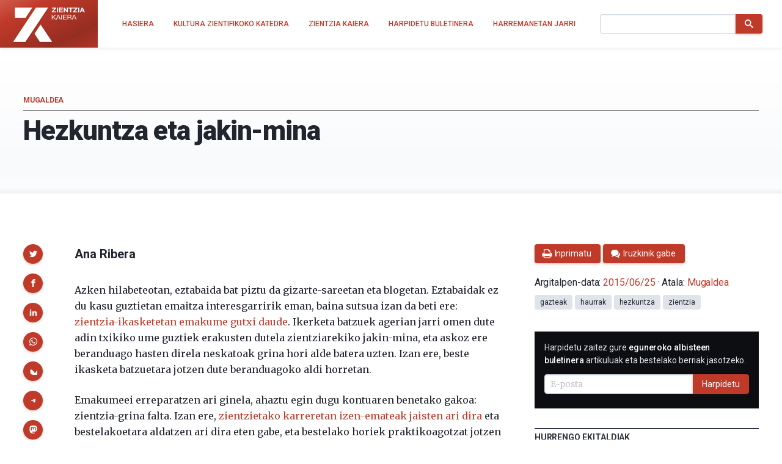

--- FILE ---
content_type: text/html; charset=UTF-8
request_url: https://zientziakaiera.eus/2015/06/25/hezkuntza-eta-jakin-mina/
body_size: 21467
content:
<!doctype html>
<!--
Design and Development by:
____________________________________
  JOSE CUESTA
  jose.cuesta▷inerciacreativa.com
  https://inerciacreativa.com
  @inerciacreativa

-->
<html prefix="og: http://ogp.me/ns#" lang="eu">
<head>
	<meta charset="UTF-8">
	<meta name="viewport" content="width=device-width, initial-scale=1.0">
	
	<title>Hezkuntza eta jakin-mina - Zientzia Kaiera</title>
	<meta name="robots" content="index, follow, max-image-preview:large, max-snippet:-1, max-video-preview:-1">
	<meta property="og:locale" content="eu">
	<meta property="og:type" content="article">
	<meta property="og:title" content="Hezkuntza eta jakin-mina - Zientzia Kaiera">
	<meta property="og:description" content="Ana Ribera Azken hilabeteotan, eztabaida bat piztu da gizarte-sareetan eta blogetan. Eztabaidak ez du kasu guztietan emaitza interesgarririk eman, baina sutsua izan da beti ere: zientzia-ikasketetan emakume gutxi daude. Ikerketa batzuek agerian jarri omen dute adin txikiko ume guztiek erakusten dutela zientziarekiko jakin-mina, eta askoz ere beranduago hasten direla neskatoak grina hori alde batera uzten. […]">
	<meta property="og:url" content="https://zientziakaiera.eus/2015/06/25/hezkuntza-eta-jakin-mina/">
	<meta property="og:site_name" content="Zientzia Kaiera">
	<meta property="article:publisher" content="https://www.facebook.com/CatedraDeCulturaCientifica">
	<meta property="article:published_time" content="2015-06-25T07:00:57+00:00">
	<meta property="article:modified_time" content="2021-04-14T14:10:45+00:00">
	<meta property="og:image" content="https://zientziakaiera.eus/app/uploads/2015/06/Educar-para-interesar-1.jpg">
	<meta property="og:image:width" content="662">
	<meta property="og:image:height" content="426">
	<meta property="og:image:type" content="image/jpeg">
	<meta name="author" content="Zientzia Kaiera">
	<meta name="twitter:card" content="summary_large_image">
	<meta name="twitter:creator" content="@https://twitter.com/zientzia_k">
	<meta name="twitter:site" content="@zientzia_k">
	<meta name="twitter:label1" content="Written by">
	<meta name="twitter:data1" content="Zientzia Kaiera">
	<meta name="twitter:label2" content="Est. reading time">
	<meta name="twitter:data2" content="5 minutua">
	<meta name="facebook-domain-verification" content="bk371ioks6b8njyq4royspidwjgu3c">
	<link href="https://zientziakaiera.eus/2015/06/25/hezkuntza-eta-jakin-mina/" rel="canonical">
	<link crossorigin href="https://fonts.googleapis.com" rel="preconnect">
	<link crossorigin href="https://fonts.gstatic.com" rel="preconnect">
	<link href="https://zientziakaiera.eus/?p=2832" rel="shortlink">
	<link href="https://zientziakaiera.eus/feed/calendar/" rel="alternate" title="Subscribe to events — iCalendar" type="text/calendar">
	<link href="https://fonts.googleapis.com/css2?family=Roboto:wght@300;400;500;700;900&#038;family=Merriweather:ital,wght@0,400;0,700;1,400;1,700&#038;display=swap" rel="preload" as="style" crossorigin>
	<link href="https://fonts.googleapis.com/css2?family=Roboto:wght@300;400;500;700;900&#038;family=Merriweather:ital,wght@0,400;0,700;1,400;1,700&#038;display=swap" rel="stylesheet" media="print" crossorigin onload="this.media=&#039;all&#039;">
	<link href="https://zientziakaiera.eus/wp/wp-includes/css/classic-themes.min.css?ver=1" id="classic-theme-styles-css" media="all" rel="stylesheet">
	<link href="https://zientziakaiera.eus/app/themes/spin/assets/styles/app.85199f117369.css" id="spin-css" media="all" rel="stylesheet">
	<script async data-cfasync="false" data-wpfc-render="false" src="//www.googletagmanager.com/gtag/js?id=G-TE5XQ0E01E"></script>
	<script data-cfasync="false" data-wpfc-render="false">
		var mi_version = '8.13.1';
		var mi_track_user = true;
		var mi_no_track_reason = '';
		var disableStrs = [
		'ga-disable-G-TE5XQ0E01E',
		'ga-disable-UA-44160239-1',
		];
		/* Function to detect opted out users */
		function __gtagTrackerIsOptedOut() {
		for (var index = 0; index < disableStrs.length; index++) {
		if (document.cookie.indexOf(disableStrs[index] + '=true') > -1) {
		return true;
		}
		}
		return false;
		}
		/* Disable tracking if the opt-out cookie exists. */
		if (__gtagTrackerIsOptedOut()) {
		for (var index = 0; index < disableStrs.length; index++) {
		window[disableStrs[index]] = true;
		}
		}
		/* Opt-out function */
		function __gtagTrackerOptout() {
		for (var index = 0; index < disableStrs.length; index++) {
		document.cookie = disableStrs[index] + '=true; expires=Thu, 31 Dec 2099 23:59:59 UTC; path=/';
		window[disableStrs[index]] = true;
		}
		}
		if ('undefined' === typeof gaOptout) {
		function gaOptout() {
		__gtagTrackerOptout();
		}
		}
		window.dataLayer = window.dataLayer || [];
		window.MonsterInsightsDualTracker = {
		helpers: {},
		trackers: {},
		};
		if (mi_track_user) {
		function __gtagDataLayer() {
		dataLayer.push(arguments);
		}
		function __gtagTracker(type, name, parameters) {
		if (!parameters) {
		parameters = {};
		}
		if (parameters.send_to) {
		__gtagDataLayer.apply(null, arguments);
		return;
		}
		if (type === 'event') {
		parameters.send_to = monsterinsights_frontend.v4_id;
		var hookName = name;
		if (typeof parameters['event_category'] !== 'undefined') {
		hookName = parameters['event_category'] + ':' + name;
		}
		if (typeof MonsterInsightsDualTracker.trackers[hookName] !== 'undefined') {
		MonsterInsightsDualTracker.trackers[hookName](parameters);
		} else {
		__gtagDataLayer('event', name, parameters);
		}
		parameters.send_to = monsterinsights_frontend.ua;
		__gtagDataLayer(type, name, parameters);
		} else {
		__gtagDataLayer.apply(null, arguments);
		}
		}
		__gtagTracker('js', new Date());
		__gtagTracker('set', {
		'developer_id.dZGIzZG': true,
		});
		__gtagTracker('config', 'G-TE5XQ0E01E', {"forceSSL":"true","link_attribution":"true"} );
		__gtagTracker('config', 'UA-44160239-1', {"forceSSL":"true","link_attribution":"true"} );
		window.gtag = __gtagTracker;										(function () {
		/* https://developers.google.com/analytics/devguides/collection/analyticsjs/ */
		/* ga and __gaTracker compatibility shim. */
		var noopfn = function () {
		return null;
		};
		var newtracker = function () {
		return new Tracker();
		};
		var Tracker = function () {
		return null;
		};
		var p = Tracker.prototype;
		p.get = noopfn;
		p.set = noopfn;
		p.send = function () {
		var args = Array.prototype.slice.call(arguments);
		args.unshift('send');
		__gaTracker.apply(null, args);
		};
		var __gaTracker = function () {
		var len = arguments.length;
		if (len === 0) {
		return;
		}
		var f = arguments[len - 1];
		if (typeof f !== 'object' || f === null || typeof f.hitCallback !== 'function') {
		if ('send' === arguments[0]) {
		var hitConverted, hitObject = false, action;
		if ('event' === arguments[1]) {
		if ('undefined' !== typeof arguments[3]) {
		hitObject = {
		'eventAction': arguments[3],
		'eventCategory': arguments[2],
		'eventLabel': arguments[4],
		'value': arguments[5] ? arguments[5] : 1,
		}
		}
		}
		if ('pageview' === arguments[1]) {
		if ('undefined' !== typeof arguments[2]) {
		hitObject = {
		'eventAction': 'page_view',
		'page_path': arguments[2],
		}
		}
		}
		if (typeof arguments[2] === 'object') {
		hitObject = arguments[2];
		}
		if (typeof arguments[5] === 'object') {
		Object.assign(hitObject, arguments[5]);
		}
		if ('undefined' !== typeof arguments[1].hitType) {
		hitObject = arguments[1];
		if ('pageview' === hitObject.hitType) {
		hitObject.eventAction = 'page_view';
		}
		}
		if (hitObject) {
		action = 'timing' === arguments[1].hitType ? 'timing_complete' : hitObject.eventAction;
		hitConverted = mapArgs(hitObject);
		__gtagTracker('event', action, hitConverted);
		}
		}
		return;
		}
		function mapArgs(args) {
		var arg, hit = {};
		var gaMap = {
		'eventCategory': 'event_category',
		'eventAction': 'event_action',
		'eventLabel': 'event_label',
		'eventValue': 'event_value',
		'nonInteraction': 'non_interaction',
		'timingCategory': 'event_category',
		'timingVar': 'name',
		'timingValue': 'value',
		'timingLabel': 'event_label',
		'page': 'page_path',
		'location': 'page_location',
		'title': 'page_title',
		};
		for (arg in args) {
		if (!(!args.hasOwnProperty(arg) || !gaMap.hasOwnProperty(arg))) {
		hit[gaMap[arg]] = args[arg];
		} else {
		hit[arg] = args[arg];
		}
		}
		return hit;
		}
		try {
		f.hitCallback();
		} catch (ex) {
		}
		};
		__gaTracker.create = newtracker;
		__gaTracker.getByName = newtracker;
		__gaTracker.getAll = function () {
		return [];
		};
		__gaTracker.remove = noopfn;
		__gaTracker.loaded = true;
		window['__gaTracker'] = __gaTracker;
		})();
		} else {
		console.log("");
		(function () {
		function __gtagTracker() {
		return null;
		}
		window['__gtagTracker'] = __gtagTracker;
		window['gtag'] = __gtagTracker;
		})();
		}
	</script>
	<script id="monsterinsights-frontend-script-js" src="https://zientziakaiera.eus/app/plugins/google-analytics-for-wordpress/assets/js/frontend-gtag.min.js?ver=8.13.1"></script>
	<script data-cfasync="false" data-wpfc-render="false" id="monsterinsights-frontend-script-js-extra">
		var monsterinsights_frontend = {"js_events_tracking":"true","download_extensions":"doc,pdf,ppt,zip,xls,docx,pptx,xlsx","inbound_paths":"[{\"path\":\"\\\/go\\\/\",\"label\":\"affiliate\"},{\"path\":\"\\\/recommend\\\/\",\"label\":\"affiliate\"}]","home_url":"https:\/\/zientziakaiera.eus","hash_tracking":"false","ua":"UA-44160239-1","v4_id":"G-TE5XQ0E01E"};
	</script>
</head>
<body class="single single-post post-standard has-latest has-events" itemscope itemtype="https://schema.org/WebSite">
<header class="nav">
	<div class="nav__brand">
	<p class="nav__title" itemprop="name">Zientzia Kaiera — Kultura Zientifikoko Katedra</p>
	<p class="nav__description" itemprop="description">Kultura Zientifikoko Katedra</p>
	<link itemprop="publisher" href="#publisher">
	<link itemprop="image" href="https://zientziakaiera.eus/app/themes/spin/assets/images/logo.png">
	<a class="nav__link" href="https://zientziakaiera.eus/" itemprop="url" rel="home">
		<svg viewBox="0 0 510 278" focusable="false" role="img" class="brand brand--main"><defs><linearGradient id="background" x1="-.1" y1="0" x2="1.1" y2="1"><animate attributeName="y2" repeatCount="indefinite" dur="4s" keyTimes="0;0.5;1" values="-0.5;0.5;-0.5" keySplines="0.5 0 0.5 1;0.5 0 0.5 1" calcMode="spline"/><stop stop-color="#f03a24" offset="0"/><stop stop-color="#962d21" offset="1"/></linearGradient><path d="m164.995 22.443-38.748 58.125L5.88 261.139h85.233L211.445 80.538l38.711-58.095zm32.502 117.746-42.601 63.928 37.994 57.022h85.233zM18.781 22.452v70.92l73.978.006 8.543-12.81 38.708-58.071z" id="isotype"/><g id="logotype"><path d="m275.199 49.17 19.313-20.736h-17.795V22.46h28.331v5.614L285.737 48.81h19.815v5.975h-30.353V49.17zm35.009-26.711h7.918v32.325h-7.918V22.459zm14.883 0h26.919v5.974h-19.006v6.925h17.445v5.526h-17.445v7.925h19.414v5.975h-27.327V22.459zm32.688 0h7.864l15.022 21.687h.104V22.459h7.408v32.325h-7.917l-14.973-21.641h-.101v21.641h-7.408V22.459zm45.341 5.975h-10.789V22.46h29.498v5.974h-10.79v26.351h-7.919V28.434zm20.535 20.736 19.314-20.736h-17.794V22.46h28.33v5.614L434.192 48.81h19.814v5.975h-30.352V49.17zm35.011-26.711h7.915v32.325h-7.915V22.459zm24.714 0h8.119l13.46 32.325h-8.221l-2.725-7.199h-13.46l-2.826 7.199h-8.014l13.667-32.325zm-.752 19.829h9.326l-4.54-11.86h-.098l-4.688 11.86z" id="zientzia"/><g id="kaiera"><path d="M275.196 72.638h4.748v16.394l18.085-16.394h6.14l-15.037 13.261 15.641 19.617h-5.994l-12.89-16.622-5.944 5.112v11.51h-4.748V72.638z"/><path d="M318.223 72.638h5.246l13.94 32.878h-5.249l-3.898-9.898h-15.086l-3.997 9.898h-4.895l13.939-32.878zm-3.546 19.293h12.088L320.821 76.6h-.101l-6.043 15.331zm26.437-19.293h4.747v32.878h-4.747V72.638zm12.744 0h24.63v3.686h-19.879v10.453h18.533v3.682h-18.533v11.374h20.033v3.684h-24.784V72.638zm30.532 0h16.788c6.697 0 10.843 3.362 10.843 8.611 0 3.961-1.899 7.233-6.192 8.336v.09c4.14.735 4.99 3.543 5.346 6.767.3 3.223.1 6.814 2.095 9.069h-5.291c-1.347-1.334-.604-4.881-1.302-8.102-.501-3.224-1.351-5.941-5.947-5.941h-11.59v14.043h-4.749V72.638zm14.641 15.149c4.443 0 8.24-1.059 8.24-5.846 0-3.223-1.899-5.618-6.346-5.618h-11.787v11.464h9.893zm29.285-15.149h5.246l13.939 32.878h-5.245l-3.897-9.898h-15.09l-3.994 9.898h-4.9l13.941-32.878zm-3.55 19.293h12.092L430.911 76.6h-.1l-6.045 15.331z"/></g></g></defs><title>Zientzia Kaiera</title><path class="brand__background" fill="#c03a2a" d="M0 0h510v278H0z"/><use class="brand__logotype" fill="#FFF" href="#logotype"/><use class="brand__isotype" fill="#FFF" href="#isotype"/></svg>
	</a>
	<button class="nav__toggle button is-primary is-outlined" type="button" data-toggle="collapse" data-target="#navigation" aria-expanded="false" aria-controls="navigation" aria-label="Menu">
		<svg focusable="false" aria-hidden="true" class="icon icon-menu"><use href="#icon-menu" aria-hidden="true"></use></svg>
	</button>
</div>
<nav class="nav__menu collapse" id="navigation">
<ul class="nav__list" itemprop="hasPart" itemscope itemtype="https://schema.org/SiteNavigationElement">
	<li class="nav__item"><a href="https://zientziakaiera.eus/" itemprop="url" class="nav__link"><span itemprop="name">Hasiera</span></a></li><li class="nav__item"><a href="https://zientziakaiera.eus/kultura-zientifikoko-katedra/" itemprop="url" class="nav__link"><span itemprop="name">Kultura Zientifikoko Katedra</span></a></li><li class="nav__item"><a href="https://zientziakaiera.eus/zientzia-kaieraren-aurkezpena/" itemprop="url" class="nav__link"><span itemprop="name">Zientzia Kaiera</span></a></li><li class="nav__item"><a href="https://zientziakaiera.eus/boletina/" itemprop="url" class="nav__link"><span itemprop="name">Harpidetu buletinera</span></a></li><li class="nav__item"><a href="https://zientziakaiera.eus/harremanetan-jarri/" itemprop="url" class="nav__link"><span itemprop="name">Harremanetan Jarri</span></a></li></ul>
<form class="nav__form form form--inline" action="https://zientziakaiera.eus/" role="search" itemprop="potentialAction" itemscope itemtype="https://schema.org/SearchAction">
	<div class="field has-addons">
		<span class="control">
			<label for="search" class="is-sr-only">Bilatu</label>
			<input id="search" class="input" type="search" name="s" value="" required>
							<meta itemprop="query-input" content="required name=search_term_string">
				<meta itemprop="target" content="https://zientziakaiera.eus/?s={search_term_string}">
					</span>
		<span class="control">
			<button class="button is-primary"><svg focusable="false" role="img" aria-labelledby="icon-search__title-0" class="icon icon-search"><title id="icon-search__title-0">Bilatu</title><use href="#icon-search" aria-hidden="true"></use></svg></button>
		</span>
	</div>
</form>
</nav>
</header>

<main class="main">
		<article class="post is-standard has-thumbnail" itemscope itemtype="https://schema.org/Article">
		<link itemprop="publisher" href="#publisher">
		
<header class="post__header">
	<h1 class="header__title" itemprop="headline">Hezkuntza eta jakin-mina</h1>
			<p class="header__subtitle">
										<a href="https://zientziakaiera.eus/saila/dibulgazioa/kolaborazioak/mugaldea/" itemprop="articleSection">Mugaldea</a>	
									</p>
	</header>
		<div class="post__body">
			<div class="post__content content" itemprop="articleBody">
				<p class="post__author">Ana Ribera</p> <p>Azken hilabeteotan, eztabaida bat piztu da gizarte-sareetan eta blogetan. Eztabaidak ez du kasu guztietan emaitza interesgarririk eman, baina sutsua izan da beti ere: <a href="http://mujeresconciencia.com/2014/07/21/por-que-las-ninas-estudian-fisica/">zientzia-ikasketetan emakume gutxi daude</a>. Ikerketa batzuek agerian jarri omen dute adin txikiko ume guztiek erakusten dutela zientziarekiko jakin-mina, eta askoz ere beranduago hasten direla neskatoak grina hori alde batera uzten. Izan ere, beste ikasketa batzuetara jotzen dute beranduagoko aldi horretan.</p> <p>Emakumeei erreparatzen ari ginela, ahaztu egin dugu kontuaren benetako gakoa: zientzia-grina falta. Izan ere, <a href="http://ciencia.elcorreo.com/firmas/2012-09-03/ciencia-necesita-otro-discurso-20120903.html">zientzietako karreretan izen-emateak jaisten ari dira</a> eta bestelakoetara aldatzen ari dira eten gabe, eta bestelako horiek praktikoagotzat jotzen omen dira.</p> <figure id="attachment_2833" aria-describedby="caption-attachment-2833" class="wp-caption aligncenter"><a href="https://zientziakaiera.eus/app/uploads/2015/06/Educar-para-interesar-1.jpg"><img decoding="async" loading="lazy" class="wp-image-2833 size-large" src="https://zientziakaiera.eus/app/uploads/2015/06/Educar-para-interesar-1-640x412.jpg" alt="Hezkuntza eta jakin-mina" width="640" height="412" srcset="https://zientziakaiera.eus/app/uploads/2015/06/Educar-para-interesar-1-640x412.jpg 640w, https://zientziakaiera.eus/app/uploads/2015/06/Educar-para-interesar-1-249x160.jpg 249w, https://zientziakaiera.eus/app/uploads/2015/06/Educar-para-interesar-1.jpg 662w" sizes="(max-width: 640px) 100vw, 640px"></a><figcaption id="caption-attachment-2833" class="wp-caption-text">1. irudia: Zer izango ote dira gure seme-alabak etorkizunean?</figcaption></figure><p>Eragile asko daude zientzia-grinaren galera honen atzean. <a href="https://zientziakaiera.eus/2015/06/11/zientzia-eta-hedabideak/">Zientzia gutxitan azaltzen da hedabideetan</a>, eta gizarteak arrotz eta elitista ikusten du esparrua. Gizarteak uste du zientzialaria friki bat dela, eta zientzialariek eragozpenak dituzte gazte jendearengana iristeko moduko diskurtso bat gauzatzeko. Eragile hauek guztiak oso garrantzitsuak dira, baina nire ustez bada are funtsezkoagoa den kontu bat, gure gizartearen oinarri betean kokatua: gurasoek seme-alabei helarazten diegun hezkuntza eta diskurtsoa.</p> <blockquote><p>“Zertarako ikasiko duzu hori?”</p> <p>“Ez du eta ezertarako balio”.</p> <p>“Goseak hilda bukatuko duzu azkenean”.</p></blockquote> <p>Hemengo post honetan oinarri horretara jo nahi dut: hasiera-hasierako irakaskuntza, eta zer ikasi erabaki behar den garaia. Argibide batzuk helarazi nahi dizkiet gurasoei, beren umeak ilusioz eta nolabaiteko itxaropen errealaz aukeratu dezaten lan bat eskain diezaieketen ikasketa.</p> <p><a href="http://www.girlsinc.org/resources/tips-encouraging-girls-stem.html">Girls.Inc</a> web-orriak hainbat aholku ematen ditu zientzia-bokazioa pizteko, baina hori neskato zein mutikoetan lortzeko egiten du. Izan ere, nik uste, <em>zertarakeria </em>da orain inguruan dugun arrisku nagusia. Gurasoen kezka ulergarria da, baina kezka horrek baldintzatu eta murriztu egiten ditu gure seme-alaben ondo bideak.</p> <h2>Gurasoentzako aholkuak</h2> <ol><li>Onartu gure seme-alabek zientzia, teknologia eta matematikarekiko duten grina. <strong>Galdetu zein ikasgai dituzten atseginen</strong>.</li> <li>Jakin gure seme-alabak nola dabiltzan ikastetxean. Zein irakasle dituzten gustukoen, eta zein irakaslek ematen dieten kemena, atsegin duten gaietan aritzeko. Esan seme-alabei irakasleei galderak egin eta laguntza eskatu behar dietela. Zer esanik ez, komenigarria da, ahal dela, irakasle horiekin hitz egin, jakin behar baitugu gure seme-alaben jakin-minei buruz beraiek duten iritzia, eta gainera guztion artean erabaki dezakegu <strong>gure seme-alaben pizgarriak etxean nola jorratu</strong>.</li> <li>Galdetu seme-alabei nola ikusten dituzten zientzialariak eta zientzia bera. <strong>Erakutsi gure eguneroko bizitzaren parte dela zientzia.</strong> Museo, erakusketa eta beste edozein tokitara joan, baldin eta bertan zientzia “ikusgarri” bilakatzen bada. Egun era eta eduki askotako baliabide ugari daude, gure seme-alabek zientzia beregana dezaten.</li> <li><strong>Kemena eman seme-alabei bere jakin-mina aintzat hartzeko eta garatzeko</strong>. Ez utzi inoiz “bakarrik mutikoena” edo “bakarrik neskatoena” dela pentsatzen. Laguntza eman edukiak eta materialak erosotasunez, konfiantzaz eta lasaitasunez jorratzeko. Ulertarazi arazo eta oker handienetatik sortu direla batzuetan aurkikuntza handienetako batzuk.</li> <li><strong>Galdetu etorkizuna nola ikusten duten</strong>. “Zer izan nahi duzu handitzen zarenean?” Neskatoei zientzian aritzeko kemena eman, orain arte esparru horretan neska gutxi aritu bada ere. Mutikoei ez eragotzi erizaintza, haur-eskolako irakaslea edo emagin izatea.</li> <li><strong>Giza eredu desberdinak ezagutu behar dituzte, bereziki emakume ereduak, esparru guztietakoak</strong>. Emakumearen presentzia ageri-agerikoa izan behar da, bai neskatoentzat bai mutikoentzat ere. Emakumezkoen ereduak normaldu egin behar dira. Telebistaz agertzen denaz harago joan behar dugu. Izan ere, futbolariak, abeslariak eta meriturik gabe ospetsu bilakatu den jendea, besterik ez da ikusten bertan. Iraganeko edo egungo zientzialarien bizitzaren berri eman behar zaie. Beraiengandik gertu dagoen jendearen berri eman behar zaie: kimikariak, fisikariak edo matematikariak, zientzia-eremu guztietan lan egitea zer izan litekeen erakutsiko dietenak.</li> <li>Seme-alabak ekartzen ditugunean, mundua berriz aurkitzen dugu, edo agian lehendabizi aurkitzen ditugu munduaren hainbat esparru. Oso pizgarriak izan daitezke umeentzat guretzat inola ere interesgarriak ez ziren esparru batzuk, eta hori dela eta, erraz gerta daiteke etengabe guri galdezka ibiltzea. Ama edo aita modura, suerte hobeagoa dugu aurreko belaunaldiko kideek baino. Badakigu Internet baliabide oso garrantzitsua dela, eta bertan aurki ditzakegu haurrei emateko moduko erantzunak edota gure zalantzak argitzeko moduak ere. Areago, <strong>beraiekin batera egin dezakegu “bidaia”, ikerketaren gozotasuna dastatuz</strong>.</li> <li>Gutako asko, txikitan, ez ginen ondo moldatzen irakasgai batekin: fisika, kimika, historia… Berriz pentsatu behar dugu horretaz, gure garai hartako jarrera aldatzeko. Edonola, garbi dago gure iragan horrek ez diela gure seme-alabei eragin behar, eta ez ditugula desbideratu behar guk jorratu genituen okerreko bide berberetara.</li> <li>Pentsatzen erakutsi behar diegu, “ez dakit, nork lagunduko dit” edo “saiatuko naiz”. Inola ere ez “ezin dut”. <strong>Funtsezkoa da zaila izan arren bide hori jorratzeko moduan daudela erakustea</strong>. Bai zientzietan, bai bestelako esparruetan aritzeko, oso garrantzitsua da lana eta jarraikitasuna. Bizitzan ere halaxe gertatzen da: matematikan, fisikan edo bestelako batean okertzeak ez du esan nahi txarrak garenik; saiatu saiatu garela esan nahi du.</li> <li><strong>Ez esan inoiz “hori oso zaila da” edo “hor asko ikasi behar da”, eta are gutxiago “…eta gainera gero lanik ez lortzeko”</strong>. Askoz ere txarragoa da zure gustukoa ez den zerbait ikasi, beti ere ustezko lan bati begira. Bultza ditzagun gure seme-alabak atsegin dutena ikastera, eta eman diezaiegun are babes sendoagoa, baldin eta uste badute ezinezko gertatuko zaiela, oso zaila dela, ikasketak bertan behera utzi behar dituztela. Ez diegu guk behintzat esango ezinezko geratuko zaiela edo ez duela merezi.</li> </ol><p>Aurreko hauek guztiak, aholkuak baino zehatzago, gure seme-alaben hezkuntzan hartu beharreko jarrerak dira. Eta berdin-berdin balio dute, historia, artea zein arkeologia tartean dagoelarik.</p> <figure id="attachment_2834" aria-describedby="caption-attachment-2834" class="wp-caption aligncenter"><a href="https://zientziakaiera.eus/app/uploads/2015/06/Hezkuntza-eta-jakin-mina.jpg"><img decoding="async" loading="lazy" class="wp-image-2834 size-full" src="https://zientziakaiera.eus/app/uploads/2015/06/Hezkuntza-eta-jakin-mina.jpg" alt="Hezkuntza eta jakin-mina" width="580" height="362" srcset="https://zientziakaiera.eus/app/uploads/2015/06/Hezkuntza-eta-jakin-mina.jpg 580w, https://zientziakaiera.eus/app/uploads/2015/06/Hezkuntza-eta-jakin-mina-256x160.jpg 256w" sizes="(max-width: 580px) 100vw, 580px"></a><figcaption id="caption-attachment-2834" class="wp-caption-text">2. irudia: Hezkuntza ez da bizitzarako prestakuntza, hezkuntza bizitza bera da.</figcaption></figure><p>Ez dugu ahaztu behar unibertsitateko ikasketak ez direla langile-sorgune bat, batzuek nahierara sortutako langileak nahi balituzte ere. Unibertsitatean, ezagumendu jakin batzuk lortu behar dira, pentsatzen ikasi behar da, eta jarrera kritikoa garatu behar dugu.</p> <p>Alde batera utziko dugu bada <em>zertarakeria </em>eta sor dezagun gure seme-alabengan fisika, kimika, arte edo dena delako esparruarekiko grina. Lagun diezaiegun bokazio-izar horren atzetik ibiltzen, aukeratzen duten izarra aukeratzen dutela ere.</p> <hr> <p><strong>Egileaz:</strong> Ana Ribera (<a href="https://twitter.com/molinos1282">@molinos1282</a>) historialaria da eta telebistan dihardu lanean duela 14 urte.</p> <p><a href="https://www.facebook.com/groups/154474387899588/?fref=ts" target="_blank" rel="noopener">Juan Carlos Odriozola</a>k euskaratu du artikulua.</p>
			</div>
			
<aside class="post__share">
	<h2 class="share__title">Partekatu</h2>
	<ul class="share__list">
		<li class="share__item"><a href="https://twitter.com/intent/tweet?text=Hezkuntza%20eta%20jakin-mina&amp;url=https%3A%2F%2Fzientziakaiera.eus%2F2015%2F06%2F25%2Fhezkuntza-eta-jakin-mina%2F&amp;via=zientzia_k" data-name="Twitter" data-action="tweet" data-width="550" data-height="480" class="button share__button is-primary" role="button"><svg focusable="false" role="img" aria-labelledby="icon-twitter__title-0" class="icon icon-twitter"><title id="icon-twitter__title-0">Twitterrera bidali</title><use href="#icon-twitter" aria-hidden="true"></use></svg></a></li>
		<li class="share__item"><a href="https://www.facebook.com/sharer.php?t=Hezkuntza%20eta%20jakin-mina&amp;u=https%3A%2F%2Fzientziakaiera.eus%2F2015%2F06%2F25%2Fhezkuntza-eta-jakin-mina%2F" data-name="Facebook" data-action="send" data-width="850" data-height="500" class="button share__button is-primary" role="button"><svg focusable="false" role="img" aria-labelledby="icon-facebook__title-0" class="icon icon-facebook"><title id="icon-facebook__title-0">Facebooken partekatu</title><use href="#icon-facebook" aria-hidden="true"></use></svg></a></li>
		<li class="share__item"><a href="https://www.linkedin.com/cws/share?url=https%3A%2F%2Fzientziakaiera.eus%2F2015%2F06%2F25%2Fhezkuntza-eta-jakin-mina%2F&amp;token=&amp;isFramed=true" data-name="LinkedIn" data-action="share" data-width="550" data-height="550" class="button share__button is-primary" role="button"><svg focusable="false" role="img" aria-labelledby="icon-linkedin__title-0" class="icon icon-linkedin"><title id="icon-linkedin__title-0">LinkedInen partekatu</title><use href="#icon-linkedin" aria-hidden="true"></use></svg></a></li>
		<li class="share__item"><a href="whatsapp://send?text=Hezkuntza%20eta%20jakin-mina%20-%20https%3A%2F%2Fzientziakaiera.eus%2F2015%2F06%2F25%2Fhezkuntza-eta-jakin-mina%2F" data-name="WhatsApp" data-action="share/whatsapp/share" class="button share__button is-primary" role="button"><svg focusable="false" role="img" aria-labelledby="icon-whatsapp__title-0" class="icon icon-whatsapp"><title id="icon-whatsapp__title-0">WhatsAppen bidez partekatu</title><use href="#icon-whatsapp" aria-hidden="true"></use></svg></a></li>
		<li class="share__item"><a href="https://bsky.app/intent/compose?text=Hezkuntza eta jakin-mina%20https%3A%2F%2Fzientziakaiera.eus%2F2015%2F06%2F25%2Fhezkuntza-eta-jakin-mina%2F" aria-label="Share on Bluesky" data-name="Bluesky" class="button share__button is-primary" role="button"><svg focusable="false" role="img" aria-labelledby="icon-bluesky__title-0" class="icon icon-bluesky"><title id="icon-bluesky__title-0">Share on Bluesky</title><use href="#icon-bluesky" aria-hidden="true"></use></svg></a></li>
		  <li class="share__item"><a href="https://telegram.me/share/url?url=Hezkuntza eta jakin-mina%20https%3A%2F%2Fzientziakaiera.eus%2F2015%2F06%2F25%2Fhezkuntza-eta-jakin-mina%2F" aria-label="Share on Telegram" data-name="Telegram" class="button share__button is-primary" role="button"><svg focusable="false" role="img" aria-labelledby="icon-telegram__title-0" class="icon icon-telegram"><title id="icon-telegram__title-0">Share on Telegram</title><use href="#icon-telegram" aria-hidden="true"></use></svg></a></li>
		<li class="share__item"><a href="https://mastodon.social/share?text=Hezkuntza eta jakin-mina%20https%3A%2F%2Fzientziakaiera.eus%2F2015%2F06%2F25%2Fhezkuntza-eta-jakin-mina%2F" aria-label="Share on Mastodon" data-name="Mastodon" class="button share__button is-primary" role="button"><svg focusable="false" role="img" aria-labelledby="icon-mastodon__title-0" class="icon icon-mastodon"><title id="icon-mastodon__title-0">Share on Mastodon</title><use href="#icon-mastodon" aria-hidden="true"></use></svg></a></li>
	</ul>
</aside>
		</div>
		<div class="post__aside">
			
<footer class="widget widget--metas">
	<div class="widget__content">
		<link itemprop="publisher" href="#publisher">
		<p class="meta__byline"><span itemprop="author" itemscope itemtype="https://schema.org/Person"><a itemprop="url" class="meta__author" rel="author" href="https://zientziakaiera.eus/egilea/zientzia-kaiera/"><span itemprop="name">Zientzia Kaiera</span></a></span>ren eskutik</p>
		<p class="meta__buttons"><a class="meta__button button is-primary" href="javascript:window.print()"><svg focusable="false" aria-hidden="true" class="icon icon-print"><use href="#icon-print" aria-hidden="true"></use></svg><span>Inprimatu</span></a><a class="meta__button button is-primary" href="#comments"><svg focusable="false" aria-hidden="true" class="icon icon-comments"><use href="#icon-comments" aria-hidden="true"></use></svg><span>Iruzkinik gabe</span></a></p>
		<p class="meta__published">Argitalpen-data: <a class="meta__link" itemprop="mainEntityOfPage url" href="https://zientziakaiera.eus/2015/06/25/hezkuntza-eta-jakin-mina/">
		<time itemprop="datePublished dateModified" class="date" datetime="2015-06-25T09:00:57+00:00">2015/06/25</time>
	</a> &#183; Atala: <span class="meta__categories categories" aria-label="Kategoriak"><span itemprop="about" itemscope itemtype="https://schema.org/Thing"><a class="is-meta category" href="https://zientziakaiera.eus/saila/dibulgazioa/kolaborazioak/mugaldea/" itemprop="url"><span itemprop="name">Mugaldea</span></a></span></span></p>
		<p class="meta__tags tags" aria-label="Etiketak"><meta itemprop="keywords" content="gazteak, haurrak, hezkuntza, zientzia"><a class="tag" href="https://zientziakaiera.eus/tag/gazteak/">gazteak</a><a class="tag" href="https://zientziakaiera.eus/tag/haurrak/">haurrak</a><a class="tag" href="https://zientziakaiera.eus/tag/hezkuntza/">hezkuntza</a><a class="tag" href="https://zientziakaiera.eus/tag/zientzia/">zientzia</a></p>
		<figure id="image" class="meta__image" itemprop="image" itemscope itemtype="https://schema.org/ImageObject"><img src="https://zientziakaiera.eus/app/uploads/2015/06/Educar-para-interesar-1.jpg" width="662" height="426" alt="Hezkuntza eta jakin-mina" itemprop="url"><meta itemprop="width" content="662"><meta itemprop="height" content="426"></figure>
	</div>
</footer>
			<aside id="mlb2-4016246" class="widget widget--subscription widget--inverse ml-subscribe-form ml-subscribe-form-4016246">
	<h2 class="widget__title is-sr-only">Harpidetu e-mail bidez</h2>
	<div class="widget__content">
		<div class="ml-row row-form">
			<form class="form form--inline ml-block-form" action="https://assets.mailerlite.com/jsonp/328022/forms/82622877533209846/subscribe" data-code="" method="post" target="_blank">
				<input type="hidden" name="ml-submit" value="1">
				<input type="hidden" name="anticsrf" value="true">
				<p class="field">
					<label class="label" for="ml-subscription">Harpidetu zaitez gure <strong>eguneroko albisteen buletinera</strong> artikuluak eta bestelako berriak jasotzeko.</label>
				</p>
				<div class="field has-addons">
					<span class="control ml-field-group ml-field-email ml-validate-email ml-validate-required">
						<input id="ml-subscription" type="email" name="fields[email]" class="input" placeholder="E-posta" data-inputmask="" autocomplete="email" required>
					</span>
					<span class="control">
						<button class="button is-primary primary">Harpidetu</button>
						<button disabled="disabled" type="button" class="button is-primary loading" style="display: none;">
							<span class="ml-spinner"></span>
							<span class="is-sr-only">Kargatzen...</span>
						</button>
					</span>
				</div>
			</form>
		</div>
		<div class="ml-row row-success" style="display: none">
			<h3>Eskerrik asko!</h3>
			<p>Ondo batu zara harpidedun zerrendara.</p>
		</div>
	</div>
</aside>
<script>
	function ml_webform_success_4016246() {
		const $ = ml_jQuery || jQuery;
		$('.ml-subscribe-form-4016246 .row-success').show();
		$('.ml-subscribe-form-4016246 .row-form').hide();
	}
</script>
<script src="https://groot.mailerlite.com/js/w/webforms.min.js?v300817f630ad0e957914d0b28a2b6d78" type="text/javascript"></script>
				<aside class="widget widget--events">
		<h2 class="widget__title">Hurrengo ekitaldiak</h2>
		<div class="widget__content events">
															<div class="event-preview is-block-link" itemscope itemtype="https://schema.org/Event">
					<h3 class="event__title">
						<a class="event__link is-link" href="https://zientziakaiera.eus/ekitaldiak/2026/1/21/kuantikaren-misterioa-ulertzeko-gakoak/" itemprop="url"><span itemprop="name">Kuantikaren misterioa ulertzeko gakoak</span></a>
					</h3>
					<div class="event__details">
						<div class="event__description" itemprop="description">Fisika kuantikoak materiaren eta energiaren portaera aztertzen du partikula atomikoetan eta azpiatomikoetan. Begi hutsez ikusezinak izan arren, gure errealitatearen euskarri dira. Mundu mikroskopiko horretan agintzen duten legeek ez dute fisika klasikoan bezala funtzionatzen, ez diote eguneroko logikari erantzuten eta matematikaren bidez bakarrik deskriba daitezke. Paradoxikoa izan daitekeen arren, probabilitatez eta…</div>
						<div class="event__date">
															<time itemprop="startDate endDate" datetime="2026-01-21T19:00:00+01:00">2026ko urtarrilaren 21a</time>
													</div>
						<div class="event__address" itemprop="location" itemscope itemtype="https://schema.org/Place">
															<span itemprop="name">Bidebarrietako Liburutegia</span>
														<div itemprop="address" itemscope itemtype="https://schema.org/PostalAddress">
								<meta itemprop="addressCountry" content="ES">
																	<span itemprop="streetAddress">Bidebarrieta kalea, 4.</span>,																									<span itemprop="addressLocality">Bilbo</span>
															</div>
						</div>
					</div>
					<figure class="event__image">
						<div class="image is-1by1" itemprop="image" itemscope itemtype="https://schema.org/ImageObject">
							<img itemprop="url" src="https://zientziakaiera.eus/app/uploads/2025/12/KZK-Bidebarrieta-Zientifikoa-urtarrila-2026-210x140.jpg" width="210" height="140" alt="">
							<meta itemprop="width" content="210">
							<meta itemprop="height" content="140">
						</div>
					</figure>
				</div>
															<div class="event-preview is-block-link" itemscope itemtype="https://schema.org/Event">
					<h3 class="event__title">
						<a class="event__link is-link" href="https://zientziakaiera.eus/ekitaldiak/2026/2/4/naturaren-sekretua-dokumentalaren-emanaldia-eta-ondorengo-solasaldia-bergaran/" itemprop="url"><span itemprop="name">“Naturaren sekretua” dokumentalaren emanaldia eta ondorengo solasaldia Bergaran</span></a>
					</h3>
					<div class="event__details">
						<div class="event__description" itemprop="description">Euskal Herriko Unibertsitateko Kultura Zientifikoko Katedrak ekoitzitako eta José Antonio Pérez Ledok zuzendutako Naturaren sekretua dokumentala datorren otsailaren 4an, asteazkena, 10:00etan ikusi ahal izango da Bergarako Seminarixoan. Ikus-entzunezko lan hau Pedro Miguel Etxenike, Euskal Herriko Unibertsitateko Materia Kondentsatuaren Fisikako katedradun ohiaren eta Donostia International Physics Centerreko (DIPC) presidentearen bizitza eta…</div>
						<div class="event__date">
															<time itemprop="startDate endDate" datetime="2026-02-04T10:00:00+01:00">2026ko otsailaren 4a</time>
													</div>
						<div class="event__address" itemprop="location" itemscope itemtype="https://schema.org/Place">
															<span itemprop="name">Seminarixoa</span>
														<div itemprop="address" itemscope itemtype="https://schema.org/PostalAddress">
								<meta itemprop="addressCountry" content="ES">
																	<span itemprop="streetAddress">San Martin Agirre Plaza, 4. 20570 </span>,																									<span itemprop="addressLocality">Bergara, Gipuzkoa</span>
															</div>
						</div>
					</div>
					<figure class="event__image">
						<div class="image is-1by1" itemprop="image" itemscope itemtype="https://schema.org/ImageObject">
							<img itemprop="url" src="https://zientziakaiera.eus/app/uploads/2026/01/IMG-Secreto-naturaleza-documental-210x140.png" width="210" height="140" alt="">
							<meta itemprop="width" content="210">
							<meta itemprop="height" content="140">
						</div>
					</figure>
				</div>
					</div>
	</aside>
			<aside class="widget widget--latest">
	<h2 class="widget__title">Azken artikuluak</h2>
	<ol class="widget__content latest">
					<li class="latest__item"><a class="latest__link" href="https://zientziakaiera.eus/2026/01/20/zientzia-eta-artea/">Zientzia eta artea: biodibertsitatea babesteko sinbiosia</a></li>
					<li class="latest__item"><a class="latest__link" href="https://zientziakaiera.eus/2026/01/19/energia-aurrezpena-eta-jasangarritasuna-aplikazioa-ikastetxeetan/">Energia aurrezpena eta jasangarritasuna: aplikazioa ikastetxeetan eta Eraikinen Kalitatea Kontrolatzeko Laborategian</a></li>
					<li class="latest__item"><a class="latest__link" href="https://zientziakaiera.eus/2026/01/18/marta-pina/">Marta Pina: «Zoragarria iruditzen zait “iraganeko detektibe” baten moduan aritzea»</a></li>
					<li class="latest__item"><a class="latest__link" href="https://zientziakaiera.eus/2026/01/17/zergatik-sortzen-da-ortzadarra/">Zergatik sortzen da ortzadarra?</a></li>
					<li class="latest__item"><a class="latest__link" href="https://zientziakaiera.eus/2026/01/16/mantis-ganbak/">Mantis ganbak: eraso ultra azkarra eta ezkutu fononikoa</a></li>
			</ol>
</aside>
			
<aside class="widget widget--categories">
    <h2 class="widget__title">Kategoriak</h2>
    <ul class="widget__content categories"><li class="categories__item"><a href="https://zientziakaiera.eus/saila/animalien-aferak/">Animalien aferak</a><small>(121)</small></li><li class="categories__item"><a href="https://zientziakaiera.eus/saila/argitalpenak/">Argitalpenak</a><small>(391)</small></li><li class="categories__item"><a href="https://zientziakaiera.eus/saila/covid19/">COVID19</a><small>(28)</small></li><li class="categories__item"><a href="https://zientziakaiera.eus/saila/dibulgazioa/">Dibulgazioa</a><small>(3317)</small></li><li class="categories__item"><a href="https://zientziakaiera.eus/saila/dibulgazioa/zientzia-eta-teknologiak-50-urte/">Zientzia eta Teknologiak 50 urte</a><small>(23)</small></li><li class="categories__item"><a href="https://zientziakaiera.eus/saila/dozena-erdi-ariketa-eta-datu-interesgarri/">Dozena erdi ariketa eta datu interesgarri</a><small>(99)</small></li><li class="categories__item"><a href="https://zientziakaiera.eus/saila/ehuko-ikerketa/">EHUko ikerketa</a><small>(398)</small></li><li class="categories__item"><a href="https://zientziakaiera.eus/saila/ekitaldiak/">Ekitaldiak</a><small>(59)</small></li><li class="categories__item"><a href="https://zientziakaiera.eus/saila/emakumeak-zientzian/">Emakumeak zientzian</a><small>(318)</small></li><li class="categories__item"><a href="https://zientziakaiera.eus/saila/eta/">Eta?</a><small>(12)</small></li><li class="categories__item"><a href="https://zientziakaiera.eus/saila/ezjakintasunaren-kartografia/">Ezjakintasunaren kartografia</a><small>(538)</small></li><li class="categories__item"><a href="https://zientziakaiera.eus/saila/gazte-galderak/">Gazte-galderak</a><small>(12)</small></li><li class="categories__item"><a href="https://zientziakaiera.eus/saila/gaztezulotik/">Gaztezulotik</a><small>(18)</small></li><li class="categories__item"><a href="https://zientziakaiera.eus/saila/gogo-elebiduna/">Gogo Elebiduna</a><small>(10)</small></li><li class="categories__item"><a href="https://zientziakaiera.eus/saila/ikasleen-begietatik/">Ikasleen begietatik</a><small>(16)</small></li><li class="categories__item"><a href="https://zientziakaiera.eus/saila/ikertzen-dut/">Ikertzen dut</a><small>(18)</small></li><li class="categories__item"><a href="https://zientziakaiera.eus/saila/kf-fq-50-urteurrena/">KF-FQ 50. urteurrena</a><small>(3)</small></li><li class="categories__item"><a href="https://zientziakaiera.eus/saila/kinuren-begirada/">Kiñuren begirada</a><small>(37)</small></li><li class="categories__item"><a href="https://zientziakaiera.eus/saila/maiz-egiten-diren-galderak/">Maiz egiten diren galderak</a><small>(13)</small></li><li class="categories__item"><a href="https://zientziakaiera.eus/saila/quanta-magazine/">Quanta Magazine</a><small>(51)</small></li><li class="categories__item"><a href="https://zientziakaiera.eus/saila/tokian-tokiko/">Tokian tokiko</a><small>(20)</small></li><li class="categories__item"><a href="https://zientziakaiera.eus/saila/zergatik-gertatzen-dira-gauzak/">Zergatik gertatzen dira gauzak?</a><small>(7)</small></li><li class="categories__item"><a href="https://zientziakaiera.eus/saila/zientzia-begi-bistan/">Zientzia begi-bistan</a><small>(545)</small></li><li class="categories__item"><a href="https://zientziakaiera.eus/saila/zientzialari/">Zientzialari</a><small>(179)</small></li><li class="categories__item"><a href="https://zientziakaiera.eus/saila/zientziaren-historia/">Zientziaren historia</a><small>(110)</small></li></ul>
</aside>
			
<aside class="widget widget--tag-cloud">
	<h2 class="widget__title">Etiketak</h2>
	<div class="widget__content tag__cloud"><a href="https://zientziakaiera.eus/tag/adimen_artifiziala/" class="tag__cloud__link" style="font-size: 8.4786324786325pt;" aria-label="adimen_artifiziala (71 elementu)">adimen_artifiziala</a> <a href="https://zientziakaiera.eus/tag/animaliak/" class="tag__cloud__link" style="font-size: 13.623931623932pt;" aria-label="animaliak (195 elementu)">animaliak</a> <a href="https://zientziakaiera.eus/tag/antropologia/" class="tag__cloud__link" style="font-size: 10.871794871795pt;" aria-label="antropologia (114 elementu)">antropologia</a> <a href="https://zientziakaiera.eus/tag/argitalpenak/" class="tag__cloud__link" style="font-size: 10.752136752137pt;" aria-label="argitalpenak (111 elementu)">argitalpenak</a> <a href="https://zientziakaiera.eus/tag/arkeologia/" class="tag__cloud__link" style="font-size: 12.547008547009pt;" aria-label="arkeologia (159 elementu)">arkeologia</a> <a href="https://zientziakaiera.eus/tag/artikuluen-bilduma/" class="tag__cloud__link" style="font-size: 12.547008547009pt;" aria-label="artikuluen bilduma (159 elementu)">artikuluen bilduma</a> <a href="https://zientziakaiera.eus/tag/astrofisika/" class="tag__cloud__link" style="font-size: 13.504273504274pt;" aria-label="astrofisika (191 elementu)">astrofisika</a> <a href="https://zientziakaiera.eus/tag/astronomia-2/" class="tag__cloud__link" style="font-size: 15.897435897436pt;" aria-label="astronomia (298 elementu)">astronomia</a> <a href="https://zientziakaiera.eus/tag/bideoak/" class="tag__cloud__link" style="font-size: 15.777777777778pt;" aria-label="bideoak (293 elementu)">bideoak</a> <a href="https://zientziakaiera.eus/tag/biokimika/" class="tag__cloud__link" style="font-size: 10.752136752137pt;" aria-label="biokimika (110 elementu)">biokimika</a> <a href="https://zientziakaiera.eus/tag/biologia-2/" class="tag__cloud__link" style="font-size: 22pt;" aria-label="biologia (978 elementu)">biologia</a> <a href="https://zientziakaiera.eus/tag/eboluzioa/" class="tag__cloud__link" style="font-size: 10.393162393162pt;" aria-label="eboluzioa (104 elementu)">eboluzioa</a> <a href="https://zientziakaiera.eus/tag/ekaia-aldizkaria/" class="tag__cloud__link" style="font-size: 15.299145299145pt;" aria-label="Ekaia aldizkaria (270 elementu)">Ekaia aldizkaria</a> <a href="https://zientziakaiera.eus/tag/ekologia/" class="tag__cloud__link" style="font-size: 13.264957264957pt;" aria-label="ekologia (180 elementu)">ekologia</a> <a href="https://zientziakaiera.eus/tag/ekonomia/" class="tag__cloud__link" style="font-size: 8pt;" aria-label="ekonomia (65 elementu)">ekonomia</a> <a href="https://zientziakaiera.eus/tag/emakumeak/" class="tag__cloud__link" style="font-size: 17.57264957265pt;" aria-label="emakumeak (419 elementu)">emakumeak</a> <a href="https://zientziakaiera.eus/tag/filosofia/" class="tag__cloud__link" style="font-size: 9.5555555555556pt;" aria-label="filosofia (89 elementu)">filosofia</a> <a href="https://zientziakaiera.eus/tag/fisika-2/" class="tag__cloud__link" style="font-size: 19.965811965812pt;" aria-label="fisika (653 elementu)">fisika</a> <a href="https://zientziakaiera.eus/tag/genetika/" class="tag__cloud__link" style="font-size: 17.094017094017pt;" aria-label="genetika (383 elementu)">genetika</a> <a href="https://zientziakaiera.eus/tag/geologia/" class="tag__cloud__link" style="font-size: 15.418803418803pt;" aria-label="geologia (275 elementu)">geologia</a> <a href="https://zientziakaiera.eus/tag/historia/" class="tag__cloud__link" style="font-size: 10.632478632479pt;" aria-label="historia (109 elementu)">historia</a> <a href="https://zientziakaiera.eus/tag/hizkuntzalaritza/" class="tag__cloud__link" style="font-size: 9.4358974358974pt;" aria-label="hizkuntzalaritza (87 elementu)">hizkuntzalaritza</a> <a href="https://zientziakaiera.eus/tag/ikerketa/" class="tag__cloud__link" style="font-size: 13.264957264957pt;" aria-label="ikerketa (183 elementu)">ikerketa</a> <a href="https://zientziakaiera.eus/tag/informatika/" class="tag__cloud__link" style="font-size: 10.273504273504pt;" aria-label="informatika (102 elementu)">informatika</a> <a href="https://zientziakaiera.eus/tag/ingeniaritza/" class="tag__cloud__link" style="font-size: 14.222222222222pt;" aria-label="ingeniaritza (219 elementu)">ingeniaritza</a> <a href="https://zientziakaiera.eus/tag/ingurumena/" class="tag__cloud__link" style="font-size: 15.299145299145pt;" aria-label="ingurumena (269 elementu)">ingurumena</a> <a href="https://zientziakaiera.eus/tag/itsasoa/" class="tag__cloud__link" style="font-size: 8.4786324786325pt;" aria-label="itsasoa (71 elementu)">itsasoa</a> <a href="https://zientziakaiera.eus/tag/kimika-2/" class="tag__cloud__link" style="font-size: 19.128205128205pt;" aria-label="kimika (562 elementu)">kimika</a> <a href="https://zientziakaiera.eus/tag/klima-aldaketa/" class="tag__cloud__link" style="font-size: 12.666666666667pt;" aria-label="klima-aldaketa (160 elementu)">klima-aldaketa</a> <a href="https://zientziakaiera.eus/tag/laburpena/" class="tag__cloud__link" style="font-size: 12.905982905983pt;" aria-label="laburpena (167 elementu)">laburpena</a> <a href="https://zientziakaiera.eus/tag/mapping_ignorance/" class="tag__cloud__link" style="font-size: 12.905982905983pt;" aria-label="mapping_ignorance (167 elementu)">mapping_ignorance</a> <a href="https://zientziakaiera.eus/tag/matematika-2/" class="tag__cloud__link" style="font-size: 16.615384615385pt;" aria-label="matematika (343 elementu)">matematika</a> <a href="https://zientziakaiera.eus/tag/materialak/" class="tag__cloud__link" style="font-size: 9.5555555555556pt;" aria-label="materialak (88 elementu)">materialak</a> <a href="https://zientziakaiera.eus/tag/medikuntza/" class="tag__cloud__link" style="font-size: 18.17094017094pt;" aria-label="medikuntza (467 elementu)">medikuntza</a> <a href="https://zientziakaiera.eus/tag/mikrobiologia/" class="tag__cloud__link" style="font-size: 12.307692307692pt;" aria-label="mikrobiologia (152 elementu)">mikrobiologia</a> <a href="https://zientziakaiera.eus/tag/neurologia/" class="tag__cloud__link" style="font-size: 8.7179487179487pt;" aria-label="neurologia (75 elementu)">neurologia</a> <a href="https://zientziakaiera.eus/tag/neurozientzia/" class="tag__cloud__link" style="font-size: 13.504273504274pt;" aria-label="neurozientzia (190 elementu)">neurozientzia</a> <a href="https://zientziakaiera.eus/tag/osasuna-2/" class="tag__cloud__link" style="font-size: 19.247863247863pt;" aria-label="osasuna (581 elementu)">osasuna</a> <a href="https://zientziakaiera.eus/tag/paleontologia/" class="tag__cloud__link" style="font-size: 11.589743589744pt;" aria-label="paleontologia (132 elementu)">paleontologia</a> <a href="https://zientziakaiera.eus/tag/psikologia-2/" class="tag__cloud__link" style="font-size: 12.188034188034pt;" aria-label="psikologia (147 elementu)">psikologia</a> <a href="https://zientziakaiera.eus/tag/soziologia/" class="tag__cloud__link" style="font-size: 8.3589743589744pt;" aria-label="soziologia (70 elementu)">soziologia</a> <a href="https://zientziakaiera.eus/tag/teknologia-2/" class="tag__cloud__link" style="font-size: 16.974358974359pt;" aria-label="teknologia (367 elementu)">teknologia</a> <a href="https://zientziakaiera.eus/tag/zientzia/" class="tag__cloud__link" style="font-size: 18.529914529915pt;" aria-label="zientzia (502 elementu)">zientzia</a> <a href="https://zientziakaiera.eus/tag/zientzialariak/" class="tag__cloud__link" style="font-size: 12.068376068376pt;" aria-label="zientzialariak (145 elementu)">zientzialariak</a> <a href="https://zientziakaiera.eus/tag/zoologia/" class="tag__cloud__link" style="font-size: 10.632478632479pt;" aria-label="zoologia (109 elementu)">zoologia</a></div>
</aside>
		</div>
		<aside class="post__related cards">
	<h2 class="cards__title">Alorreko artikulu gehiago</h2>
	<div class="cards__list">
			<div class="card__item">
						<div class="card is-block-link has-thumbnail">
	<h3 class="card__title">
		<a class="is-link" href="https://zientziakaiera.eus/2016/03/24/museoak-hedabide/">Museoak hedabide</a>
	</h3>
	<div class="card__content">Ana Ribera “Museoak ahaztu egiten ditugu beti, zientzia-dibulgazioaz ari garenean. Akats berbera egiten dugu erakusketa iraunkorrekin zein aldi baterako erakusketekin  [&hellip;]
</div>
			<div class="card__thumbnail">
			<figure class="image is-16by9">
				<img width="228" height="140" src="https://zientziakaiera.eus/app/uploads/2016/03/dinosaur-798706_1280-260x160.jpg" alt="" decoding="async" loading="lazy" class="attachment-post-thumbnail size-post-thumbnail">
			</figure>
		</div>
	</div>
		</div>
			<div class="card__item">
						<div class="card is-block-link has-thumbnail">
	<h3 class="card__title">
		<a class="is-link" href="https://zientziakaiera.eus/2015/11/08/jakin-mina-programa-abian-da-jada/">Jakin-mina programa abian da jada</a>
	</h3>
	<div class="card__content">Jakiundek, Zientzia, Arte eta Letren Akademiak, UPV/EHUko Kultura Zientifikoko Katedrarekin elkarlanean, Jakin-mina programa jarri du abian 2015/2016 ikasturtean ere. Unibertsitate  [&hellip;]
</div>
			<div class="card__thumbnail">
			<figure class="image is-16by9">
				<img width="228" height="140" src="https://zientziakaiera.eus/app/uploads/2015/11/Txema-Asua-260x160.jpg" alt="" decoding="async" loading="lazy" class="attachment-post-thumbnail size-post-thumbnail">
			</figure>
		</div>
	</div>
		</div>
			<div class="card__item">
						<div class="card is-block-link has-thumbnail">
	<h3 class="card__title">
		<a class="is-link" href="https://zientziakaiera.eus/2017/07/19/nolako-familia-halako-garuna/">Nolako familia, halako garuna</a>
	</h3>
	<div class="card__content">Amaia Portugal Seme-alaba bakarra izan ala ez, burmuineko zati batzuk handiagoak edo txikiagoak direla ikusi dute Txinan egindako ikerketa batean  [&hellip;]
</div>
			<div class="card__thumbnail">
			<figure class="image is-16by9">
				<img width="228" height="140" src="https://zientziakaiera.eus/app/uploads/2017/07/Familia-txinatarra-260x160.jpg" alt="" decoding="async" loading="lazy" class="attachment-post-thumbnail size-post-thumbnail">
			</figure>
		</div>
	</div>
		</div>
		</div>
</aside>
				<section class="post__comments" id="comments">
		
					<div id="respond" class="comment__respond"><h2 class="title"><span>Utzi erantzuna</span><button id="cancel-reply" name="cancel-reply" type="reset" form="comment-form" class="button is-warning is-small">Ezeztatu</button></h2><form action="https://zientziakaiera.eus/wp/wp-comments-post.php" method="post" id="comment-form" class="comment__form form"><p class="comment__notes"><span id="email-notes">Zure e-posta helbidea ez da argitaratuko.</span><span class="required-field-message">Beharrezko eremuak <span class="required">*</span> markatuta daude</span>.</p><p class="field"><label for="comment" class="label">Iruzkin <span aria-hidden="true" class="required">*</span></label><span class="control"><textarea id="comment" name="comment" cols="45" rows="6" maxlength="65525" required aria-required="true" class="textarea"></textarea></span></p><p class="field"><label for="author" class="label">Izena <span aria-hidden="true" class="required">*</span></label><span class="control"><input id="author" name="author" value type="text" maxlength="245" required aria-required="true" class="input"></span></p><p class="field"><label for="email" class="label">E-mail <span aria-hidden="true" class="required">*</span></label><span class="control"><input id="email" name="email" value type="email" maxlength="100" required aria-describedby="email-notes" aria-required="true" class="input"></span></p><p class="field"><label for="url" class="label">Webgunea</label><span class="control"><input id="url" name="url" value type="url" maxlength="200" class="input"></span></p><p class="field actions"><span class="control"><button id="submit" name="submit" type="submit" class="button is-primary is-medium">Bidali iruzkina</button></span><input type="hidden" name="comment_post_ID" value="2832" id="comment_post_ID"><input type="hidden" name="comment_parent" id="comment_parent" value="0"></p><p style="display: none;"><input type="hidden" id="akismet_comment_nonce" name="akismet_comment_nonce" value="eefe8f730b"></p><p style="display: none !important;"><label>Δ<textarea name="ak_hp_textarea" cols="45" rows="8" maxlength="100"></textarea></label><input type="hidden" id="ak_js_1" name="ak_js" value="147"><script>document.getElementById( "ak_js_1" ).setAttribute( "value", ( new Date() ).getTime() );</script></p></form></div>
			</section>
	</article>
</main>

<aside class="aside cards">
	<h2 class="cards__title">Beste proiektu batzuk</h2>
<div class="cards__list">
	<div class="card__item has-source">			<div class="textwidget"><div class="card__item has-source ccc"><h3 class="card__source"><a href="https://culturacientifica.com/">Cuaderno de Cultura Científica</a></h3><div class="card has-overlay has-thumbnail"><a class="is-overlay" href="https://culturacientifica.com/2026/01/20/cloud-9/?utm_source=rss&#038;utm_medium=rss&#038;utm_campaign=cloud-9" ></a><h3 class="card__title"><a class="card__link" href="https://culturacientifica.com/2026/01/20/cloud-9/?utm_source=rss&#038;utm_medium=rss&#038;utm_campaign=cloud-9">Cloud-9, un fósil cósmico</a></h3><div class="card__content">En el imaginario habitual de la astronomía, el gas del universo acaba casi siempre siguiendo el mismo destino: concentrarse, enfriarse [...]</div><figure class="card__thumbnail"><div class="image is-16by9"><img style="object-fit:cover;" src="https://culturacientifica.com/app/uploads/2026/01/imagen1-560x344.webp"alt="Cloud-9, un fósil cósmico"/></div></figure></div></div>
</div>
		</div><div class="card__item has-source">			<div class="textwidget"><div class="card__item has-source mujeres"><h3 class="card__source"><a href="https://mujeresconciencia.com/">Mujeres con ciencia</a></h3><div class="card has-overlay has-thumbnail"><a class="is-overlay" href="https://mujeresconciencia.com/2026/01/20/elisabeth-roemer-descubrio-una-luna/?utm_source=rss&#038;utm_medium=rss&#038;utm_campaign=elisabeth-roemer-descubrio-una-luna" ></a><h3 class="card__title"><a class="card__link" href="https://mujeresconciencia.com/2026/01/20/elisabeth-roemer-descubrio-una-luna/?utm_source=rss&#038;utm_medium=rss&#038;utm_campaign=elisabeth-roemer-descubrio-una-luna">Elisabeth Roemer: la niña prodigio que descubrió una luna</a></h3><div class="card__content">Hay un astro del Cinturón de asteroides entre Marte y Júpiter bautizado como ‘1657 Roemera’. Es uno de los homenajes [...]</div><figure class="card__thumbnail"><div class="image is-16by9"><img style="object-fit:cover;" src="https://mujeresconciencia.com/app/uploads/2026/01/Elizabeth_Roemer-780x631.jpg"alt="Elisabeth Roemer: la niña prodigio que descubrió una luna"/></div></figure></div></div>
</div>
		</div><div class="card__item has-source">			<div class="textwidget"><div class="card__item has-source mapping"><h3 class="card__source"><a href="https://mappingignorance.org/">Mapping Ignorance</a></h3><div class="card has-overlay has-thumbnail"><a class="is-overlay" href="https://mappingignorance.org/2026/01/19/francis-bacon/?utm_source=rss&#038;utm_medium=rss&#038;utm_campaign=francis-bacon" ></a><h3 class="card__title"><a class="card__link" href="https://mappingignorance.org/2026/01/19/francis-bacon/?utm_source=rss&#038;utm_medium=rss&#038;utm_campaign=francis-bacon">On the threefold birth of the scientific method (1): Francis Bacon</a></h3><div class="card__content">Although science was not born in the seventeenth century (since the need for reliable information about the environment is intrinsic [...]</div><figure class="card__thumbnail"><div class="image is-16by9"><img style="object-fit:cover;" src="https://mappingignorance.org/app/uploads/2026/01/Somer_Francis_Bacon-521x640.jpg"alt="On the threefold birth of the scientific method (1): Francis Bacon"/></div></figure></div></div>
</div>
		</div>
</div>
</aside>

<footer class="footer">
	<div class="information">
	<h2 class="title">Informazioa</h2>
	<div class="publisher" itemid="https://zientziakaiera.eus/#publisher" itemscope itemtype="https://schema.org/EducationalOrganization">
		<h3 class="publisher__name" itemprop="name">Zientzia Kaiera</h3>
		<a class="publisher__link" itemprop="url" href="https://zientziakaiera.eus/">
			<svg class="brand brand--plain" role="img" focusable="false" viewBox="0 0 510 278">
				<title>Zientzia Kaiera</title>
				<use href="#logotype"/>
				<use href="#isotype"/>
			</svg>
			<figure class="publisher__logo" itemprop="logo" itemscope itemtype="https://schema.org/ImageObject">
				<link itemprop="url" href="https://zientziakaiera.eus/app/themes/spin/assets/images/logo.png">
				<meta itemprop="width" content="1200">
				<meta itemprop="height" content="628">
			</figure>
		</a>
	</div>
	<nav class="links">
	<h3 class="links__title">Guneko orrialdeak:</h3>
	<ul class="links__list">
								<li class="link__item"><a href="https://zientziakaiera.eus/kultura-zientifikoko-katedra/" class="link__url">Kultura Zientifikoko Katedra</a></li>
								<li class="link__item"><a href="https://zientziakaiera.eus/zientzia-kaieraren-aurkezpena/" class="link__url">Zientzia Kaiera</a></li>
								<li class="link__item"><a href="https://zientziakaiera.eus/harremanetan-jarri/" class="link__url">Harremanetan Jarri</a></li>
			</ul>
</nav>
	<div class="profiles">
	<h3 class="profiles__title">Jarrai gaitzazu:</h3>
	<ul class="profiles__list">
		<li class="profile__item"><a class="profile__url button" id="url-bluesky" href="https://bsky.app/profile/zientziakaiera.eus" itemprop="sameAs"><svg focusable="false" role="img" aria-labelledby="icon-bluesky__title-1" class="icon icon-bluesky"><title id="icon-bluesky__title-1">Bluesky</title><use href="#icon-bluesky" aria-hidden="true"></use></svg></a></li>
		<li class="profile__item"><a class="profile__url button" id="url-twitter" href="https://twitter.com/zientzia_k" itemprop="sameAs"><svg focusable="false" role="img" aria-labelledby="icon-twitter__title-1" class="icon icon-twitter"><title id="icon-twitter__title-1">Twitter</title><use href="#icon-twitter" aria-hidden="true"></use></svg></a></li>
		<li class="profile__item"><a class="profile__url button" id="url-facebook" href="https://www.facebook.com/CatedraDeCulturaCientifica" itemprop="sameAs"><svg focusable="false" role="img" aria-labelledby="icon-facebook__title-1" class="icon icon-facebook"><title id="icon-facebook__title-1">Facebook</title><use href="#icon-facebook" aria-hidden="true"></use></svg></a></li>
		<li class="profile__item"><a class="profile__url button" id="url-rss" href="https://zientziakaiera.eus/feed/" rel="alternate" type="application/rss+xml"><svg focusable="false" role="img" aria-labelledby="icon-rss__title-0" class="icon icon-rss"><title id="icon-rss__title-0">RSS</title><use href="#icon-rss" aria-hidden="true"></use></svg></a></li>
	</ul>
</div>
	<div class="org__list">
		<div class="org__item org__item--creator">
	<h3 class="org__label">Argitaratzailea:</h3>
	<div class="org__group">
	<figure class="org org--creator" itemprop="creator copyrightHolder" itemscope itemtype="https://schema.org/EducationalOrganization">
	<figcaption class="org__name" itemprop="name">Kultura Zientifikoko Katedra</figcaption>
	<a class="org__link" itemprop="url" href="https://katedra.eus/eu/" title="Kultura Zientifikoko Katedra">
		<span class="org__logo" itemprop="logo" itemscope itemtype="https://schema.org/ImageObject">
			<img src="https://zientziakaiera.eus/app/themes/spin/assets/images/EHU_logotipo_catedraculturacientifica_positivo_alta.png" alt="Kultura Zientifikoko Katedra" width="400" height="88" itemprop="contentUrl" data-lazy="false" class="org__image">
		</span>
	</a>
</figure>
	<figure class="org org--contributor" itemprop="contributor" itemscope itemtype="https://schema.org/EducationalOrganization">
	<figcaption class="org__name" itemprop="name">Euskampus Fundazioa</figcaption>
	<a class="org__link" itemprop="url" href="https://euskampus.eus/" title="Euskampus Fundazioa">
		<span class="org__logo" itemprop="logo" itemscope itemtype="https://schema.org/ImageObject">
			<img src="https://zientziakaiera.eus/app/themes/spin/assets/images/euskampus.866c1939f49b.svg" alt="Euskampus Fundazioa" width="238" height="62" itemprop="contentUrl" data-lazy="false" class="org__image">
		</span>
	</a>
</figure>
	</div>
</div>
		<div class="org__item org__item--sponsor">
	<h3 class="org__label">Babeslea:</h3>
	<div class="org__group">
	<figure class="org org--sponsor" itemprop="sponsor" itemscope itemtype="https://schema.org/GovernmentOrganization">
	<figcaption class="org__name" itemprop="name">Eusko Jaurlaritza - Lehendakaritza</figcaption>
	<a class="org__link" itemprop="url" href="https://www.euskadi.eus/eusko-jaurlaritza/zientzia-unibertsitate-berrikuntza-saila/" title="Eusko Jaurlaritza - Lehendakaritza">
		<span class="org__logo" itemprop="logo" itemscope itemtype="https://schema.org/ImageObject">
			<img src="https://zientziakaiera.eus/app/themes/spin/assets/images/Jaurlaritza%20Zientzia%20Saila%20Zuribeltz_horizontala%20(4)%20(3).png" alt="Eusko Jaurlaritza - Lehendakaritza" width="120" height="120" itemprop="contentUrl" data-lazy="false" class="org__image">
		</span>
	</a>
</figure>
	</div>
</div>
		
	</div>
</div>


<div class="license">
	<p class="credits">
		<span><a href="https://ehu.eus/"><abbr lang="es" title="Universidad del País Vasco">UPV</abbr>/<abbr title="Euskal Herriko Unibertsitatea">EHU</abbr></a>ren <a href="https://katedra.eus/eu/">Kultura Zientifikoko Katedra</a>ren bloga</span>
		&mdash; <abbr title="International Standard Serial Number" lang="en">ISSN</abbr> <span itemprop="issn" id="issn">2445-3897</span>
		&mdash; <span>Bilbon editatua</span>
	</p>
	<p class="copyright">
		&#169; <span itemprop="copyrightYear">2026</span>
		<span xmlns:cc="https://creativecommons.org/ns#"><a href="https://zientziakaiera.eus/" property="cc:attributionName" rel="cc:attributionURL">Zientzia Kaiera</a> bloga <a itemprop="license" rel="license" href="https://creativecommons.org/licenses/by-nc-nd/4.0/deed.eu">Aitortu-EzKomertziala-LanEratorririkGabe 4.0 Nazioartekoa Baimen</a> baten mende dago</span>
	</p>
</div>
</footer>

<div class="assets" aria-hidden="true">
	<svg><defs><symbol id="icon-comments" viewBox="0 0 36 32"><path d="M15.375 2C22.624 2 28.5 6.755 28.5 12.622s-5.876 10.622-13.125 10.622c-.696 0-1.379-.044-2.046-.129C10.51 25.923 7.254 26.427 4 26.501v-.687c1.757-.857 3.172-2.419 3.172-4.204a4.79 4.79 0 0 0-.056-.733C4.148 18.93 2.25 15.955 2.25 12.622 2.25 6.756 8.126 2 15.375 2zm14.109 23.808c0 1.53.993 2.868 2.516 3.603V30c-2.82-.063-5.408-.495-7.852-2.902-.578.072-1.17.11-1.773.11-2.611 0-5.015-.704-6.935-1.888 3.956-.014 7.691-1.281 10.523-3.573 1.428-1.155 2.554-2.511 3.347-4.029a10.912 10.912 0 0 0 1.234-5.949c1.984 1.639 3.206 3.873 3.206 6.335 0 2.857-1.645 5.406-4.218 7.076a4.2 4.2 0 0 0-.048.628z"/></symbol><symbol id="icon-search" viewBox="0 0 32 32"><path d="m31.008 27.231-7.58-6.447c-.784-.705-1.622-1.029-2.299-.998a11.954 11.954 0 0 0 2.87-7.787c0-6.627-5.373-12-12-12s-12 5.373-12 12 5.373 12 12 12c2.972 0 5.691-1.081 7.787-2.87-.031.677.293 1.515.998 2.299l6.447 7.58c1.104 1.226 2.907 1.33 4.007.23s.997-2.903-.23-4.007zM12 20a8 8 0 1 1 0-16 8 8 0 0 1 0 16z"/></symbol><symbol id="icon-menu" viewBox="0 0 32 32"><path d="M2 6h28v6H2zm0 8h28v6H2zm0 8h28v6H2z"/></symbol><symbol id="icon-whatsapp" viewBox="0 0 32 32"><path d="M27.281 4.65C24.287 1.65 20.306 0 16.062 0 7.324 0 .212 7.112.212 15.856c0 2.794.731 5.525 2.119 7.925L.081 32l8.406-2.206a15.858 15.858 0 0 0 7.575 1.931h.006c8.738 0 15.856-7.113 15.856-15.856 0-4.238-1.65-8.219-4.644-11.219zm-11.212 24.4a13.17 13.17 0 0 1-6.713-1.837l-.481-.288-4.987 1.306 1.331-4.863-.313-.5a13.086 13.086 0 0 1-2.019-7.012c0-7.269 5.912-13.181 13.188-13.181 3.519 0 6.831 1.375 9.319 3.862a13.108 13.108 0 0 1 3.856 9.325c-.006 7.275-5.919 13.188-13.181 13.188zm7.225-9.875c-.394-.2-2.344-1.156-2.706-1.288s-.625-.2-.894.2c-.262.394-1.025 1.288-1.256 1.556-.231.262-.462.3-.856.1s-1.675-.619-3.188-1.969c-1.175-1.05-1.975-2.35-2.206-2.744s-.025-.613.175-.806c.181-.175.394-.463.594-.694s.262-.394.394-.662c.131-.262.069-.494-.031-.694s-.894-2.15-1.219-2.944c-.319-.775-.65-.669-.894-.681-.231-.012-.494-.012-.756-.012s-.694.1-1.056.494c-.363.394-1.387 1.356-1.387 3.306s1.419 3.831 1.619 4.1c.2.262 2.794 4.269 6.769 5.981.944.406 1.681.65 2.256.837.95.3 1.813.256 2.494.156.762-.113 2.344-.956 2.675-1.881s.331-1.719.231-1.881c-.094-.175-.356-.275-.756-.475z"/></symbol><symbol id="icon-facebook" viewBox="0 0 32 32"><path d="M19 6h5V0h-5c-3.86 0-7 3.14-7 7v3H8v6h4v16h6V16h5l1-6h-6V7c0-.542.458-1 1-1z"/></symbol><symbol id="icon-bluesky" viewBox="0 0 32 32" width="25" height="29"><title>Bluesky</title><path d="M6.3,4.2c2.3,1.7,4.8,5.3,5.7,7.2.9-1.9,3.4-5.4,5.7-7.2,1.7-1.3,4.3-2.2,4.3.9s-.4,5.2-.6,5.9c-.7,2.6-3.3,3.2-5.6,2.8,4,.7,5.1,3,2.9,5.3-5,5.2-6.7-2.8-6.7-2.8,0,0-1.7,8-6.7,2.8-2.2-2.3-1.2-4.6,2.9-5.3-2.3.4-4.9-.3-5.6-2.8-.2-.7-.6-5.3-.6-5.9,0-3.1,2.7-2.1,4.3-.9h0Z"/></symbol><symbol id="icon-telegram" viewBox="0 0 120 120"><title>Telegram</title><path d="M28.9700376,63.3244248 C47.6273373,55.1957357 60.0684594,49.8368063 66.2934036,47.2476366 C84.0668845,39.855031 87.7600616,38.5708563 90.1672227,38.528 C90.6966555,38.5191258 91.8804274,38.6503351 92.6472251,39.2725385 C93.294694,39.7979149 93.4728387,40.5076237 93.5580865,41.0057381 C93.6433345,41.5038525 93.7494885,42.63857 93.6651041,43.5252052 C92.7019529,53.6451182 88.5344133,78.2034783 86.4142057,89.5379542 C85.5170662,94.3339958 83.750571,95.9420841 82.0403991,96.0994568 C78.3237996,96.4414641 75.5015827,93.6432685 71.9018743,91.2836143 C66.2690414,87.5912212 63.0868492,85.2926952 57.6192095,81.6896017 C51.3004058,77.5256038 55.3966232,75.2369981 58.9976911,71.4967761 C59.9401076,70.5179421 76.3155302,55.6232293 76.6324771,54.2720454 C76.6721165,54.1030573 76.7089039,53.4731496 76.3346867,53.1405352 C75.9604695,52.8079208 75.4081573,52.921662 75.0095933,53.0121213 C74.444641,53.1403447 65.4461175,59.0880351 48.0140228,70.8551922 C45.4598218,72.6091037 43.1463059,73.4636682 41.0734751,73.4188859 C38.7883453,73.3695169 34.3926725,72.1268388 31.1249416,71.0646282 C27.1169366,69.7617838 23.931454,69.0729605 24.208838,66.8603276 C24.3533167,65.7078514 25.9403832,64.5292172 28.9700376,63.3244248 Z"/></symbol></defs><symbol id="icon-mastodon" viewBox="0 0 24 24"><title>Mastodon</title><path d="M23.193 7.879c0-5.206-3.411-6.732-3.411-6.732C18.062.357 15.108.025 12.041 0h-.076c-3.068.025-6.02.357-7.74 1.147 0 0-3.411 1.526-3.411 6.732 0 1.192-.023 2.618.015 4.129.124 5.092.934 10.109 5.641 11.355 2.17.574 4.034.695 5.535.612 2.722-.15 4.25-.972 4.25-.972l-.09-1.975s-1.945.613-4.129.539c-2.165-.074-4.449-.233-4.799-2.891a5.499 5.499 0 0 1-.048-.745s2.125.52 4.817.643c1.646.075 3.19-.097 4.758-.283 3.007-.359 5.625-2.212 5.954-3.905.517-2.665.475-6.507.475-6.507zm-4.024 6.709h-2.497V8.469c0-1.29-.543-1.944-1.628-1.944-1.2 0-1.802.776-1.802 2.312v3.349h-2.483v-3.35c0-1.536-.602-2.312-1.802-2.312-1.085 0-1.628.655-1.628 1.944v6.119H4.832V8.284c0-1.289.328-2.313.987-3.07.68-.758 1.569-1.146 2.674-1.146 1.278 0 2.246.491 2.886 1.474L12 6.585l.622-1.043c.64-.983 1.608-1.474 2.886-1.474 1.104 0 1.994.388 2.674 1.146.658.757.986 1.781.986 3.07v6.304z"/></symbol><symbol id="icon-twitter" viewBox="0 0 32 32"><path d="M32 7.075a12.941 12.941 0 0 1-3.769 1.031 6.601 6.601 0 0 0 2.887-3.631 13.21 13.21 0 0 1-4.169 1.594A6.565 6.565 0 0 0 22.155 4a6.563 6.563 0 0 0-6.563 6.563c0 .512.056 1.012.169 1.494A18.635 18.635 0 0 1 2.23 5.195a6.56 6.56 0 0 0-.887 3.3 6.557 6.557 0 0 0 2.919 5.463 6.565 6.565 0 0 1-2.975-.819v.081a6.565 6.565 0 0 0 5.269 6.437 6.574 6.574 0 0 1-2.968.112 6.588 6.588 0 0 0 6.131 4.563 13.17 13.17 0 0 1-9.725 2.719 18.568 18.568 0 0 0 10.069 2.95c12.075 0 18.681-10.006 18.681-18.681 0-.287-.006-.569-.019-.85A13.216 13.216 0 0 0 32 7.076z"/></symbol><symbol id="icon-rss" viewBox="0 0 32 32"><path d="M4.993 23A4 4 0 0 0 1 26.987a3.985 3.985 0 0 0 3.993 3.979 3.985 3.985 0 0 0 3.999-3.979A4 4 0 0 0 4.993 23zM1.005 11.193v5.75c3.744 0 7.264 1.464 9.916 4.117a13.968 13.968 0 0 1 4.11 9.94h5.775c0-10.922-8.885-19.807-19.801-19.807zM1.011 1v5.753c13.353 0 24.221 10.879 24.221 24.247h5.767c0-16.537-13.455-30-29.989-30z"/></symbol><symbol id="icon-linkedin" viewBox="0 0 32 32"><path d="M12 12h5.535v2.837h.079c.77-1.381 2.655-2.837 5.464-2.837C28.92 12 30 15.637 30 20.367V30h-5.769v-8.54c0-2.037-.042-4.657-3.001-4.657-3.005 0-3.463 2.218-3.463 4.509V30H12V12zM2 12h6v18H2V12zm6-5a3 3 0 1 1-6 0 3 3 0 0 1 6 0z"/></symbol><symbol id="icon-link" viewBox="0 0 32 32"><path d="M13.757 19.868a1.62 1.62 0 0 1-1.149-.476c-2.973-2.973-2.973-7.81 0-10.783l6-6C20.048 1.169 21.963.376 24 .376s3.951.793 5.392 2.233c2.973 2.973 2.973 7.81 0 10.783l-2.743 2.743a1.624 1.624 0 1 1-2.298-2.298l2.743-2.743a4.38 4.38 0 0 0 0-6.187c-.826-.826-1.925-1.281-3.094-1.281s-2.267.455-3.094 1.281l-6 6a4.38 4.38 0 0 0 0 6.187 1.624 1.624 0 0 1-1.149 2.774z"/><path d="M8 31.625a7.575 7.575 0 0 1-5.392-2.233c-2.973-2.973-2.973-7.81 0-10.783l2.743-2.743a1.624 1.624 0 1 1 2.298 2.298l-2.743 2.743a4.38 4.38 0 0 0 0 6.187c.826.826 1.925 1.281 3.094 1.281s2.267-.455 3.094-1.281l6-6a4.38 4.38 0 0 0 0-6.187 1.624 1.624 0 1 1 2.298-2.298c2.973 2.973 2.973 7.81 0 10.783l-6 6A7.575 7.575 0 0 1 8 31.625z"/></symbol><symbol id="icon-next" viewBox="0 0 32 32"><path d="M17.877 29.489h-5.724l11.411-11.502H.633v-3.975h22.932L12.153 2.511h5.724L31.367 16l-13.49 13.489z"/></symbol><symbol id="icon-prev" viewBox="0 0 32 32"><path d="M14.123 2.511h5.724L8.436 14.013h22.932v3.975H8.436L19.847 29.49h-5.724L.633 16l13.49-13.489z"/></symbol><symbol id="icon-print" viewBox="0 0 30 32"><path d="M6.857 27.429h16v-4.571h-16v4.571zm0-11.429h16V9.143H20a1.715 1.715 0 0 1-1.714-1.714V4.572H6.857v11.429zm20.572 1.143c0-.625-.518-1.143-1.143-1.143s-1.143.518-1.143 1.143.518 1.143 1.143 1.143 1.143-.518 1.143-1.143zm2.285 0v7.429a.587.587 0 0 1-.571.571h-4V28c0 .946-.768 1.714-1.714 1.714H6.286A1.715 1.715 0 0 1 4.572 28v-2.857h-4a.587.587 0 0 1-.571-.571v-7.429c0-1.875 1.554-3.429 3.429-3.429h1.143V4c0-.946.768-1.714 1.714-1.714h12c.946 0 2.25.536 2.929 1.214l2.714 2.714c.679.679 1.214 1.982 1.214 2.929v4.571h1.143c1.875 0 3.429 1.554 3.429 3.429z"/></symbol></svg>
	
	<script>
		function loadScript(a){var b=document.getElementsByTagName("head")[0],c=document.createElement("script");c.type="text/javascript",c.src="https://tracker.metricool.com/app/resources/be.js",c.onreadystatechange=a,c.onload=a,b.appendChild(c)}loadScript(function(){beTracker.t({hash:'a41f02b596c8c4c453a20b77b83be525'})})
	</script>
	<script id="runtime-js" src="https://zientziakaiera.eus/app/themes/spin/assets/scripts/runtime.67c8f7b319b2.js"></script>
	<script id="jquery-js" src="https://zientziakaiera.eus/app/themes/spin/assets/scripts/jquery.65c954e4ce47.js"></script>
	<script id="vendors-js" src="https://zientziakaiera.eus/app/themes/spin/assets/scripts/vendors.9f500c227266.js"></script>
	<script id="spin-js" src="https://zientziakaiera.eus/app/themes/spin/assets/scripts/app.fc4970e6d93f.js"></script>
	<script defer id="akismet-frontend-js" src="https://zientziakaiera.eus/app/plugins/akismet/_inc/akismet-frontend.js?ver=1685606876"></script>
</div>
</body>
</html>
